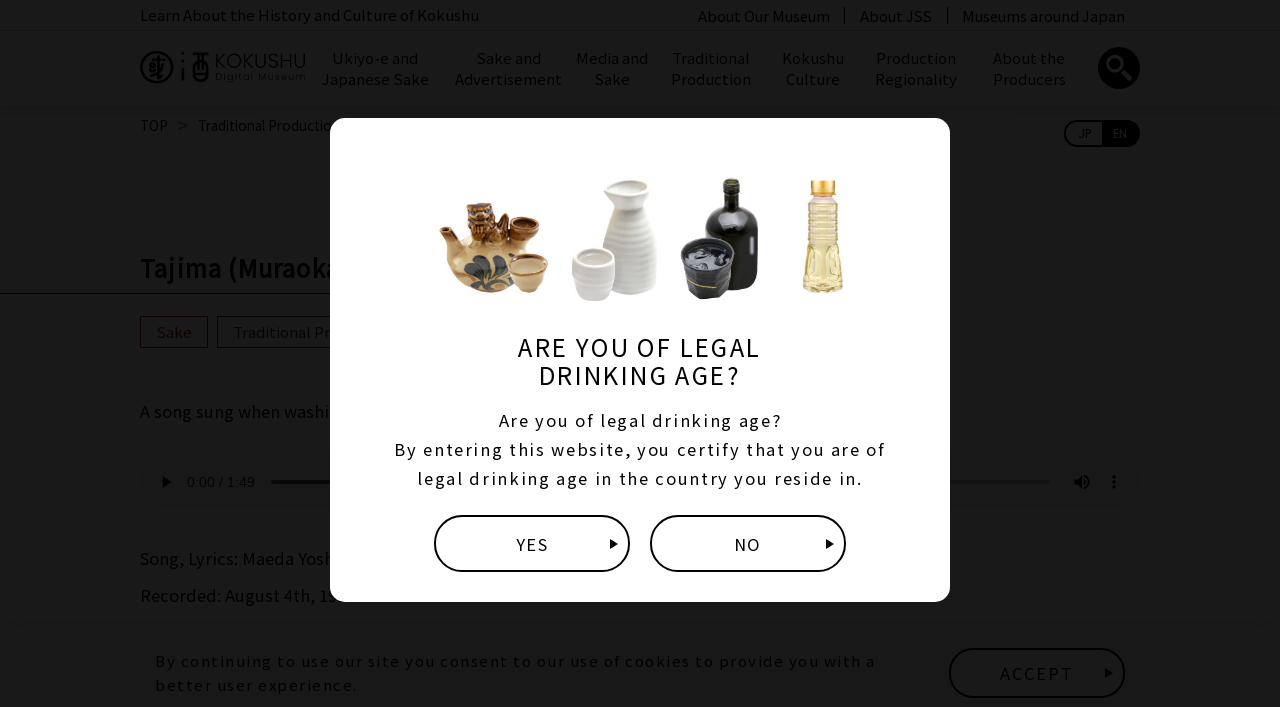

--- FILE ---
content_type: text/html; charset=UTF-8
request_url: https://kokushu-museum.com/en/traditional-production/tsukuri-uta-2/
body_size: 9121
content:
<!DOCTYPE html>
<html lang="en">
<head>
	<meta charset="UTF-8">
	<meta name="viewport" content="width=device-width, initial-scale=1.0">
	<meta name="robots" content="index,follow">

	<!-- Google Tag Manager -->
	<script>(function(w,d,s,l,i){w[l]=w[l]||[];w[l].push({'gtm.start':
	new Date().getTime(),event:'gtm.js'});var f=d.getElementsByTagName(s)[0],
	j=d.createElement(s),dl=l!='dataLayer'?'&l='+l:'';j.async=true;j.src=
	'https://www.googletagmanager.com/gtm.js?id='+i+dl;f.parentNode.insertBefore(j,f);
	})(window,document,'script','dataLayer','GTM-T7W9KHK');</script>
	<!-- End Google Tag Manager -->


	<link rel="stylesheet" href="https://cdnjs.cloudflare.com/ajax/libs/slick-carousel/1.9.0/slick.min.css" integrity="sha256-UK1EiopXIL+KVhfbFa8xrmAWPeBjMVdvYMYkTAEv/HI=" crossorigin="anonymous" />
	<link rel="stylesheet" href="https://cdnjs.cloudflare.com/ajax/libs/slick-carousel/1.9.0/slick-theme.min.css" integrity="sha256-4hqlsNP9KM6+2eA8VUT0kk4RsMRTeS7QGHIM+MZ5sLY=" crossorigin="anonymous" />
	<link rel="stylesheet" type="text/css" href="https://kokushu-museum.com/en/wp-content/themes/kdm_en/style.css">
	<link rel="stylesheet" type="text/css" href="https://kokushu-museum.com/en/wp-content/themes/kdm_en/assets/css/style.css">

	<link rel="apple-touch-icon" sizes="180x180" href="https://kokushu-museum.com/en/wp-content/themes/kdm_en/assets/favicon/apple-touch-icon.png">
	<link rel="icon" type="image/png" sizes="32x32" href="https://kokushu-museum.com/en/wp-content/themes/kdm_en/assets/favicon/favicon-32x32.png">
	<link rel="icon" type="image/png" sizes="16x16" href="https://kokushu-museum.com/en/wp-content/themes/kdm_en/assets/favicon/favicon-16x16.png">
	<link rel="manifest" href="https://kokushu-museum.com/en/wp-content/themes/kdm_en/assets/favicon/site.webmanifest">
	<link rel="mask-icon" href="https://kokushu-museum.com/en/wp-content/themes/kdm_en/assets/favicon/safari-pinned-tab.svg" color="#5bbad5">
	<meta name="msapplication-TileColor" content="#2b5797">
	<meta name="theme-color" content="#ffffff">

	

	
		<!-- All in One SEO 4.1.2.3 -->
		<title>Tajima (Muraoka) Ryuu Okearai-uta | KOKUSHU Digital Museum</title>
		<meta name="description" content="Song, Lyrics: Maeda Yoshihiro Recorded at: Edotsune Ryokan"/>
		<link rel="canonical" href="https://kokushu-museum.com/en/traditional-production/tsukuri-uta-2/" />
		<meta property="og:site_name" content="KOKUSHU Digital Museum | Learn About the History and Culture of Kokushu" />
		<meta property="og:type" content="article" />
		<meta property="og:title" content="Tajima (Muraoka) Ryuu Okearai-uta | KOKUSHU Digital Museum" />
		<meta property="og:description" content="Song, Lyrics: Maeda Yoshihiro Recorded at: Edotsune Ryokan" />
		<meta property="og:url" content="https://kokushu-museum.com/en/traditional-production/tsukuri-uta-2/" />
		<meta property="article:published_time" content="2021-09-14T19:11:21Z" />
		<meta property="article:modified_time" content="2022-01-01T05:59:22Z" />
		<meta name="twitter:card" content="summary" />
		<meta name="twitter:domain" content="kokushu-museum.com" />
		<meta name="twitter:title" content="Tajima (Muraoka) Ryuu Okearai-uta | KOKUSHU Digital Museum" />
		<meta name="twitter:description" content="Song, Lyrics: Maeda Yoshihiro Recorded at: Edotsune Ryokan" />
		<script type="application/ld+json" class="aioseo-schema">
			{"@context":"https:\/\/schema.org","@graph":[{"@type":"WebSite","@id":"https:\/\/kokushu-museum.com\/en\/#website","url":"https:\/\/kokushu-museum.com\/en\/","name":"KOKUSHU Digital Museum","description":"Learn About the History and Culture of Kokushu","publisher":{"@id":"https:\/\/kokushu-museum.com\/en\/#organization"}},{"@type":"Organization","@id":"https:\/\/kokushu-museum.com\/en\/#organization","name":"KOKUSHU Digital Museum","url":"https:\/\/kokushu-museum.com\/en\/"},{"@type":"BreadcrumbList","@id":"https:\/\/kokushu-museum.com\/en\/traditional-production\/tsukuri-uta-2\/#breadcrumblist","itemListElement":[{"@type":"ListItem","@id":"https:\/\/kokushu-museum.com\/en\/#listItem","position":"1","item":{"@type":"WebPage","@id":"https:\/\/kokushu-museum.com\/en\/","name":"Home","description":"The Kokushu Digital Museum is an online museum aimed to introduce the historical and cultural aspects of \u2018Kokushu\u2019, traditional alcoholic drinks that are deeply rooted in Japanese society.","url":"https:\/\/kokushu-museum.com\/en\/"},"nextItem":"https:\/\/kokushu-museum.com\/en\/traditional-production\/#listItem"},{"@type":"ListItem","@id":"https:\/\/kokushu-museum.com\/en\/traditional-production\/#listItem","position":"2","item":{"@type":"WebPage","@id":"https:\/\/kokushu-museum.com\/en\/traditional-production\/","name":"Traditional Production","description":"Song, Lyrics: Maeda Yoshihiro Recorded at: Edotsune Ryokan","url":"https:\/\/kokushu-museum.com\/en\/traditional-production\/"},"nextItem":"https:\/\/kokushu-museum.com\/en\/traditional-production\/tsukuri-uta-2\/#listItem","previousItem":"https:\/\/kokushu-museum.com\/en\/#listItem"},{"@type":"ListItem","@id":"https:\/\/kokushu-museum.com\/en\/traditional-production\/tsukuri-uta-2\/#listItem","position":"3","item":{"@type":"WebPage","@id":"https:\/\/kokushu-museum.com\/en\/traditional-production\/tsukuri-uta-2\/","name":"Tajima (Muraoka) Ryuu Okearai-uta","description":"Song, Lyrics: Maeda Yoshihiro Recorded at: Edotsune Ryokan","url":"https:\/\/kokushu-museum.com\/en\/traditional-production\/tsukuri-uta-2\/"},"previousItem":"https:\/\/kokushu-museum.com\/en\/traditional-production\/#listItem"}]},{"@type":"Person","@id":"https:\/\/kokushu-museum.com\/en\/author\/dmadmin\/#author","url":"https:\/\/kokushu-museum.com\/en\/author\/dmadmin\/","name":"dmadmin","image":{"@type":"ImageObject","@id":"https:\/\/kokushu-museum.com\/en\/traditional-production\/tsukuri-uta-2\/#authorImage","url":"https:\/\/secure.gravatar.com\/avatar\/7939fe1529b04da4f9143388ebb29c88?s=96&d=mm&r=g","width":"96","height":"96","caption":"dmadmin"}},{"@type":"WebPage","@id":"https:\/\/kokushu-museum.com\/en\/traditional-production\/tsukuri-uta-2\/#webpage","url":"https:\/\/kokushu-museum.com\/en\/traditional-production\/tsukuri-uta-2\/","name":"Tajima (Muraoka) Ryuu Okearai-uta | KOKUSHU Digital Museum","description":"Song, Lyrics: Maeda Yoshihiro Recorded at: Edotsune Ryokan","inLanguage":"en-US","isPartOf":{"@id":"https:\/\/kokushu-museum.com\/en\/#website"},"breadcrumb":{"@id":"https:\/\/kokushu-museum.com\/en\/traditional-production\/tsukuri-uta-2\/#breadcrumblist"},"author":"https:\/\/kokushu-museum.com\/en\/traditional-production\/tsukuri-uta-2\/#author","creator":"https:\/\/kokushu-museum.com\/en\/traditional-production\/tsukuri-uta-2\/#author","image":{"@type":"ImageObject","@id":"https:\/\/kokushu-museum.com\/en\/#mainImage","url":"https:\/\/kokushu-museum.com\/en\/wp-content\/uploads\/sites\/2\/2021\/09\/sakedukuri_e_2.jpg","width":"800","height":"640"},"primaryImageOfPage":{"@id":"https:\/\/kokushu-museum.com\/en\/traditional-production\/tsukuri-uta-2\/#mainImage"},"datePublished":"2021-09-14T19:11:21+09:00","dateModified":"2022-01-01T05:59:22+09:00"},{"@type":"BlogPosting","@id":"https:\/\/kokushu-museum.com\/en\/traditional-production\/tsukuri-uta-2\/#blogposting","name":"Tajima (Muraoka) Ryuu Okearai-uta | KOKUSHU Digital Museum","description":"Song, Lyrics: Maeda Yoshihiro Recorded at: Edotsune Ryokan","headline":"Tajima (Muraoka) Ryuu Okearai-uta","author":{"@id":"https:\/\/kokushu-museum.com\/en\/author\/dmadmin\/#author"},"publisher":{"@id":"https:\/\/kokushu-museum.com\/en\/#organization"},"datePublished":"2021-09-14T19:11:21+09:00","dateModified":"2022-01-01T05:59:22+09:00","articleSection":"Traditional Production, Sake Brewing Songs, Sake, Tradition, SakeMaking","mainEntityOfPage":{"@id":"https:\/\/kokushu-museum.com\/en\/traditional-production\/tsukuri-uta-2\/#webpage"},"isPartOf":{"@id":"https:\/\/kokushu-museum.com\/en\/traditional-production\/tsukuri-uta-2\/#webpage"},"image":{"@type":"ImageObject","@id":"https:\/\/kokushu-museum.com\/en\/#articleImage","url":"https:\/\/kokushu-museum.com\/en\/wp-content\/uploads\/sites\/2\/2021\/09\/sakedukuri_e_2.jpg","width":"800","height":"640"}}]}
		</script>
		<!-- All in One SEO -->

<link rel='dns-prefetch' href='//s.w.org' />
<link rel="alternate" type="application/rss+xml" title="KOKUSHU Digital Museum &raquo; Tajima (Muraoka) Ryuu Okearai-uta Comments Feed" href="https://kokushu-museum.com/en/traditional-production/tsukuri-uta-2/feed/" />
		<script type="text/javascript">
			window._wpemojiSettings = {"baseUrl":"https:\/\/s.w.org\/images\/core\/emoji\/13.0.1\/72x72\/","ext":".png","svgUrl":"https:\/\/s.w.org\/images\/core\/emoji\/13.0.1\/svg\/","svgExt":".svg","source":{"concatemoji":"https:\/\/kokushu-museum.com\/en\/wp-includes\/js\/wp-emoji-release.min.js?ver=5.7.14"}};
			!function(e,a,t){var n,r,o,i=a.createElement("canvas"),p=i.getContext&&i.getContext("2d");function s(e,t){var a=String.fromCharCode;p.clearRect(0,0,i.width,i.height),p.fillText(a.apply(this,e),0,0);e=i.toDataURL();return p.clearRect(0,0,i.width,i.height),p.fillText(a.apply(this,t),0,0),e===i.toDataURL()}function c(e){var t=a.createElement("script");t.src=e,t.defer=t.type="text/javascript",a.getElementsByTagName("head")[0].appendChild(t)}for(o=Array("flag","emoji"),t.supports={everything:!0,everythingExceptFlag:!0},r=0;r<o.length;r++)t.supports[o[r]]=function(e){if(!p||!p.fillText)return!1;switch(p.textBaseline="top",p.font="600 32px Arial",e){case"flag":return s([127987,65039,8205,9895,65039],[127987,65039,8203,9895,65039])?!1:!s([55356,56826,55356,56819],[55356,56826,8203,55356,56819])&&!s([55356,57332,56128,56423,56128,56418,56128,56421,56128,56430,56128,56423,56128,56447],[55356,57332,8203,56128,56423,8203,56128,56418,8203,56128,56421,8203,56128,56430,8203,56128,56423,8203,56128,56447]);case"emoji":return!s([55357,56424,8205,55356,57212],[55357,56424,8203,55356,57212])}return!1}(o[r]),t.supports.everything=t.supports.everything&&t.supports[o[r]],"flag"!==o[r]&&(t.supports.everythingExceptFlag=t.supports.everythingExceptFlag&&t.supports[o[r]]);t.supports.everythingExceptFlag=t.supports.everythingExceptFlag&&!t.supports.flag,t.DOMReady=!1,t.readyCallback=function(){t.DOMReady=!0},t.supports.everything||(n=function(){t.readyCallback()},a.addEventListener?(a.addEventListener("DOMContentLoaded",n,!1),e.addEventListener("load",n,!1)):(e.attachEvent("onload",n),a.attachEvent("onreadystatechange",function(){"complete"===a.readyState&&t.readyCallback()})),(n=t.source||{}).concatemoji?c(n.concatemoji):n.wpemoji&&n.twemoji&&(c(n.twemoji),c(n.wpemoji)))}(window,document,window._wpemojiSettings);
		</script>
		<style type="text/css">
img.wp-smiley,
img.emoji {
	display: inline !important;
	border: none !important;
	box-shadow: none !important;
	height: 1em !important;
	width: 1em !important;
	margin: 0 .07em !important;
	vertical-align: -0.1em !important;
	background: none !important;
	padding: 0 !important;
}
</style>
	<link rel='stylesheet' id='wp-block-library-css'  href='https://kokushu-museum.com/en/wp-includes/css/dist/block-library/style.min.css?ver=5.7.14' type='text/css' media='all' />
<script type='text/javascript' src='https://kokushu-museum.com/en/wp-includes/js/jquery/jquery.min.js?ver=3.5.1' id='jquery-core-js'></script>
<script type='text/javascript' src='https://kokushu-museum.com/en/wp-includes/js/jquery/jquery-migrate.min.js?ver=3.3.2' id='jquery-migrate-js'></script>
<script type='text/javascript' id='image_zoom-frontend-js-extra'>
/* <![CDATA[ */
var IZ = {"options":{"lensShape":"square","zoomType":"lens","lensSize":400,"borderSize":1,"borderColour":"#ffffff","cursor":"default","lensFadeIn":500,"lensFadeOut":500,"tint":"true","tintColour":"#ffffff","tintOpacity":0.1000000000000000055511151231257827021181583404541015625,"customText":"","customTextSize":12,"customTextColor":"#cccccc","customTextVAlign":"bottom","customTextAlign":"right","ratio":"2.5"},"with_woocommerce":"0","exchange_thumbnails":"1","enable_mobile":"0","woo_categories":"0","force_attachments":"0","enable_lightbox_zoom":"0","custom_class":"","flexslider":"","owl":"","flickity":"","swiper":"","slick":"","huge_it_gallery":"","search_filter_pro":"0","remove_lightbox_thumbnails":"0","remove_lightbox":"0","woo_slider":"0"};
/* ]]> */
</script>
<script type='text/javascript' src='https://kokushu-museum.com/en/wp-content/plugins/wp-image-zoooom-pro/assets/dist/image_zoom-frontend.min.js?ver=1.52' id='image_zoom-frontend-js'></script>
<link rel="https://api.w.org/" href="https://kokushu-museum.com/en/wp-json/" /><link rel="alternate" type="application/json" href="https://kokushu-museum.com/en/wp-json/wp/v2/posts/1124" /><link rel="EditURI" type="application/rsd+xml" title="RSD" href="https://kokushu-museum.com/en/xmlrpc.php?rsd" />
<link rel="wlwmanifest" type="application/wlwmanifest+xml" href="https://kokushu-museum.com/en/wp-includes/wlwmanifest.xml" /> 
<link rel='shortlink' href='https://kokushu-museum.com/en/?p=1124' />
<link rel="alternate" type="application/json+oembed" href="https://kokushu-museum.com/en/wp-json/oembed/1.0/embed?url=https%3A%2F%2Fkokushu-museum.com%2Fen%2Ftraditional-production%2Ftsukuri-uta-2%2F" />
<link rel="alternate" type="text/xml+oembed" href="https://kokushu-museum.com/en/wp-json/oembed/1.0/embed?url=https%3A%2F%2Fkokushu-museum.com%2Fen%2Ftraditional-production%2Ftsukuri-uta-2%2F&#038;format=xml" />
<style type="text/css">img.zoooom:hover, .zoooom img:hover, .mp_product_image_single:hover, a.zoomGallery img:hover, .portfolio_images img:hover, .single-fluxus_portfolio .project-image img:hover, .attachment-product_page_image:hover, .attachment-shop_single:hover {cursor:-webkit-zoom-in;cursor:-moz-zoom-in;cursor:zoom-in;}</style><script type="text/javascript"></script>		<style type="text/css" id="wp-custom-css">
			.wp-block-video video {
    width: 75%;
}
@media screen and (max-width:768px) {
.wp-block-video video {
    width: 100%;
}
	
}		</style>
				
<meta property="og:image" content="https://kokushu-museum.com/en/wp-content/uploads/sites/2/2021/09/sakedukuri_e_2.jpg" />
		
</head>
<body id="body">
	<!-- Google Tag Manager (noscript) -->
	<noscript><iframe src="https://www.googletagmanager.com/ns.html?id=GTM-T7W9KHK" height="0" width="0" style="display:none;visibility:hidden"></iframe></noscript>
	<!-- End Google Tag Manager (noscript) -->

	<script src="https://code.jquery.com/jquery-3.3.1.min.js" integrity="sha256-FgpCb/KJQlLNfOu91ta32o/NMZxltwRo8QtmkMRdAu8=" crossorigin="anonymous"></script>
	<script src="https://cdnjs.cloudflare.com/ajax/libs/slick-carousel/1.9.0/slick.min.js" integrity="sha256-NXRS8qVcmZ3dOv3LziwznUHPegFhPZ1F/4inU7uC8h0=" crossorigin="anonymous"></script>
	<script type="text/javascript" src="https://kokushu-museum.com/en/wp-content/themes/kdm_en/assets/js/base.js"></script>

	<header id="header">
		<div class="inner common-inner">
			<div class="hd-cap" id="hd-cap">
				<div>
					<p>Learn About the History and Culture of Kokushu<!-- | Kokushu Digital Museum --></p>
				</div>
			</div>
			<div class="logo">
				<a href="https://kokushu-museum.com/en/"><img src="https://kokushu-museum.com/en/wp-content/themes/kdm_en/assets/img/hd_logo1.svg" alt="KOKUSHU Digital Museum"></a>
			</div>
			<div id="spnavibtn">
				<ul>
					<li>
						<a href="" class="btn-hd-search">
							<img src="https://kokushu-museum.com/en/wp-content/themes/kdm_en/assets/img/hd_search_sp.svg" alt="">
						</a>
					</li>
					<li>
						<a href="" class="btn-sp-menu">
							<img src="https://kokushu-museum.com/en/wp-content/themes/kdm_en/assets/img/hd_menu.svg" alt="">
						</a>
					</li>
				</ul>
			</div>
			<div class="navi" id="hd-navi">
								<h3>CATEGORY</h3>
				<ul class="list1">
											<li>
							<a href="https://kokushu-museum.com/en/ukiyoe/" class="">
								Ukiyo-e and Japanese Sake							</a>
						</li>
											<li>
							<a href="https://kokushu-museum.com/en/ad/" class="">
								Sake and Advertisement							</a>
						</li>
											<li>
							<a href="https://kokushu-museum.com/en/media/" class="">
								Media and Sake							</a>
						</li>
											<li>
							<a href="https://kokushu-museum.com/en/traditional-production/" class="">
								Traditional Production							</a>
						</li>
											<li>
							<a href="https://kokushu-museum.com/en/kokushu-culture/" class="">
								Kokushu Culture							</a>
						</li>
											<li>
							<a href="https://kokushu-museum.com/en/production-regionality/" class="">
								Production Regionality							</a>
						</li>
											<li>
							<a href="https://kokushu-museum.com/en/producers/" class="">
								About the Producers							</a>
						</li>
									</ul>
				<h3>CONTENTS</h3>
				<ul class="list3">
					<li>
						<a href="" class="btn-hd-search">
							<img src="https://kokushu-museum.com/en/wp-content/themes/kdm_en/assets/img/hd_search_pc.svg" alt="">
						</a>
					</li>
				</ul>
				<ul class="list2">
					<li><a href="https://kokushu-museum.com/en/about-kokushu-digitalmuseum/">About Our Museum</a></li>
					<li><a href="https://kokushu-museum.com/en/about-us/">About JSS</a></li>
					<li><a href="https://kokushu-museum.com/en/kokushu_museums/">Museums around Japan</a></li>
					<li class="sponly"><a href="https://kokushu-museum.com/en/kokushu_facilities/">Research Institutions</a></li>
				</ul>
			</div>
			<div class="language poppins">
				<div>
					<a href="https://kokushu-museum.com/traditional-production/tsukuri-uta-2/">JP</a>
					<a href="https://kokushu-museum.com/en/traditional-production/tsukuri-uta-2/" class="active">EN</a>
				</div>
			</div>
		</div>
		<div class="tags" id="hd-tags">
										<div class="common-inner">
					<ul>
													<li><a href="https://kokushu-museum.com/en/tag/sake/">#Sake</a></li>
													<li><a href="https://kokushu-museum.com/en/tag/shochu/">#Shochu</a></li>
													<li><a href="https://kokushu-museum.com/en/tag/awamori/">#Awamori</a></li>
													<li><a href="https://kokushu-museum.com/en/tag/mirin/">#mirin</a></li>
													<li><a href="https://kokushu-museum.com/en/tag/animal/">#animal</a></li>
													<li><a href="https://kokushu-museum.com/en/tag/distribution/">#distribution</a></li>
													<li><a href="https://kokushu-museum.com/en/tag/360vr/">#360VR</a></li>
													<li><a href="https://kokushu-museum.com/en/tag/gi/">#GI</a></li>
													<li><a href="https://kokushu-museum.com/en/tag/prvideo/">#PRvideo</a></li>
													<li><a href="https://kokushu-museum.com/en/tag/animation/">#Animation</a></li>
													<li><a href="https://kokushu-museum.com/en/tag/omotenashi/">#Omotenashi</a></li>
													<li><a href="https://kokushu-museum.com/en/tag/virtualtour/">#VirtualTour</a></li>
													<li><a href="https://kokushu-museum.com/en/tag/manners/">#Manners</a></li>
													<li><a href="https://kokushu-museum.com/en/tag/tradition/">#Tradition</a></li>
													<li><a href="https://kokushu-museum.com/en/tag/events/">#Events</a></li>
													<li><a href="https://kokushu-museum.com/en/tag/ingredients/">#Ingredients</a></li>
													<li><a href="https://kokushu-museum.com/en/tag/basicknowledge/">#BasicKnowledge</a></li>
													<li><a href="https://kokushu-museum.com/en/tag/techniques/">#Techniques</a></li>
													<li><a href="https://kokushu-museum.com/en/tag/culture/">#Culture</a></li>
													<li><a href="https://kokushu-museum.com/en/tag/movie/">#Movie</a></li>
													<li><a href="https://kokushu-museum.com/en/tag/howto/">#HowTo</a></li>
													<li><a href="https://kokushu-museum.com/en/tag/howtodrink/">#HowToDrink</a></li>
													<li><a href="https://kokushu-museum.com/en/tag/history/">#History</a></li>
													<li><a href="https://kokushu-museum.com/en/tag/rituals/">#Rituals</a></li>
													<li><a href="https://kokushu-museum.com/en/tag/origin/">#Origin</a></li>
													<li><a href="https://kokushu-museum.com/en/tag/environment/">#Environment</a></li>
													<li><a href="https://kokushu-museum.com/en/tag/town/">#Town</a></li>
													<li><a href="https://kokushu-museum.com/en/tag/climate/">#Climate</a></li>
													<li><a href="https://kokushu-museum.com/en/tag/sakeset/">#SakeSet</a></li>
													<li><a href="https://kokushu-museum.com/en/tag/sakagura/">#Sakagura</a></li>
													<li><a href="https://kokushu-museum.com/en/tag/sakemaking/">#SakeMaking</a></li>
													<li><a href="https://kokushu-museum.com/en/tag/landscape/">#Landscape</a></li>
													<li><a href="https://kokushu-museum.com/en/tag/food/">#Food</a></li>
											</ul>
				</div>
					</div>
	</header>
<section class="breadcrumbs gray">
	<div class="inner common-inner">
		<ul>
			<li><a href="https://kokushu-museum.com/en" class="tohome">TOP</a></li>
			<li><a href="https://kokushu-museum.com/en/traditional-production/">Traditional Production</a></li>
			<li>Tajima (Muraoka) Ryuu Okearai-uta</li>
		</ul>
	</div>
</section>
<section class="single-g1">
	<div class="category-name">
		<div class="common-inner">
			<h1>Tajima (Muraoka) Ryuu Okearai-uta</h1>
		</div>
	</div>
	<div class="common-inner">
		<div class="single-categories">
										<ul>
											<li>
							<div class="sake">
								Sake							</div>
						</li>
									</ul>
						<ul class="post-categories">
	<li><a href="https://kokushu-museum.com/en/traditional-production/" rel="category tag">Traditional Production</a></li>
	<li><a href="https://kokushu-museum.com/en/traditional-production/sakedukuri-uta/" rel="category tag">Sake Brewing Songs</a></li></ul>		</div>
		<div class="single-body">
			
<p>A song sung when washing wooden tubs.</p>



<figure class="wp-block-audio"><audio controls src="https://kokushu-museum.com/en/wp-content/uploads/sites/2/2021/09/2-但馬流-桶洗い唄.mp4"></audio></figure>



<p>Song, Lyrics: Maeda Yoshihiro<br>Recorded: August 4th, 1996<br>Recorded at: Edotsune Ryokan</p>



<p>Source: Sakata Yoshie ‘The Standard Text of Japanese Sake Brewing Songs’</p>



<figure class="wp-block-image size-large is-resized"><img loading="lazy" src="https://kokushu-museum.com/en/wp-content/uploads/sites/2/2022/01/illust_new_秋洗い-1-1024x717.jpg" alt="" class="wp-image-3539" width="768" height="538" srcset="https://kokushu-museum.com/en/wp-content/uploads/sites/2/2022/01/illust_new_秋洗い-1-1024x717.jpg 1024w, https://kokushu-museum.com/en/wp-content/uploads/sites/2/2022/01/illust_new_秋洗い-1-300x210.jpg 300w, https://kokushu-museum.com/en/wp-content/uploads/sites/2/2022/01/illust_new_秋洗い-1-768x538.jpg 768w, https://kokushu-museum.com/en/wp-content/uploads/sites/2/2022/01/illust_new_秋洗い-1-1536x1075.jpg 1536w, https://kokushu-museum.com/en/wp-content/uploads/sites/2/2022/01/illust_new_秋洗い-1.jpg 2000w" sizes="(max-width: 768px) 100vw, 768px" /></figure>



<p>All text content on the image has been added by the Kokushu Digital Museum.<br>Source: &#8220;Nada Sake Brewery, Industrial Restoration&#8221; from Obayashi-Gumi’s &#8220;Quarterly Obayashi No.37, Nada Gogo&#8221;<br>© ︎TEM Research Institute Co., Ltd.</p>
		</div>
					<ul class="single-tags">
									<li><a href="https://kokushu-museum.com/en/tag/sake/">#Sake</a></li>
									<li><a href="https://kokushu-museum.com/en/tag/tradition/">#Tradition</a></li>
									<li><a href="https://kokushu-museum.com/en/tag/sakemaking/">#SakeMaking</a></li>
							</ul>
				<div class="single-sns">
			<ul>
				<li><a href="https://www.facebook.com/sharer.php?u=https%3A%2F%2Fkokushu-museum.com%2Fen%2Ftraditional-production%2Ftsukuri-uta-2%2F"><img src="https://kokushu-museum.com/en/wp-content/themes/kdm_en/assets/img/sns-fb.svg" alt="facebook"></a></li>
				<li><a href="https://twitter.com/share?url=https%3A%2F%2Fkokushu-museum.com%2Fen%2Ftraditional-production%2Ftsukuri-uta-2%2F&text=Tajima+%28Muraoka%29+Ryuu+Okearai-uta"><img src="https://kokushu-museum.com/en/wp-content/themes/kdm_en/assets/img/sns-tw.svg" alt="twitter"></a></li>
				<!-- <li><a href=""><img src="https://kokushu-museum.com/en/wp-content/themes/kdm_en/assets/img/sns-in.svg" alt="instagram"></a></li> -->
				<li><a href="https://www.pinterest.com/pin/create/button/?url=https%3A%2F%2Fkokushu-museum.com%2Fen%2Fwp-content%2Fuploads%2Fsites%2F2%2F2021%2F09%2Fsakedukuri_e_2.jpg"><img src="https://kokushu-museum.com/en/wp-content/themes/kdm_en/assets/img/sns-pn.svg" alt="pinterest"></a></li>
			</ul>
		</div>
		<div class="single-pn">
											<div>
					<a href="https://kokushu-museum.com/en/traditional-production/tsukuri-uta-1/">
						<div class="img">
							<div style="background:url(https://kokushu-museum.com/en/wp-content/uploads/sites/2/2021/09/sakedukuri_e_1.jpg) center center no-repeat;background-size:cover;"></div>
						</div>
						<div class="text">
							<h4>Previous Article</h4>
							<p>
								Kumage Ryuu Yuzukai(Okearai)-uta							</p>
						</div>
					</a>
				</div>
														<div>
					<a href="https://kokushu-museum.com/en/traditional-production/tsukuri-uta-3/">
						<div class="img">
							<div style="background:url(https://kokushu-museum.com/en/wp-content/uploads/sites/2/2021/09/sakedukuri_e_3.jpg) center center no-repeat;background-size:cover;"></div>
						</div>
						<div class="text">
							<h4>Next Article</h4>
							<p>
								Shinano (Otari) Ryuu Araibano-uta							</p>
						</div>
					</a>
				</div>
					</div>
	</div>
</section>
<section class="home-g2">
	<div class="category-name">
		<div class="common-inner">
			<h2>Traditional Production Articles</h2>
		</div>
	</div>
	<div class="common-inner">
		<ul class="home-slick2" id="single-slick1">
																				<li>
						<a href="https://kokushu-museum.com/en/traditional-production/straw-rope-making/">
							<div class="img-wrap">
								<div class="img" style="background:url(https://kokushu-museum.com/en/wp-content/uploads/sites/2/2021/12/nawasamne-800x640.jpg) center center no-repeat;background-size:cover;"></div>
							</div>
							<div class="title">Straw Rope Making</div>
						</a>
					</li>
														<li>
						<a href="https://kokushu-museum.com/en/traditional-production/koshiki-making-5/">
							<div class="img-wrap">
								<div class="img" style="background:url(https://kokushu-museum.com/en/wp-content/uploads/sites/2/2021/12/kioke891011-800x640.jpg) center center no-repeat;background-size:cover;"></div>
							</div>
							<div class="title">Koshiki Making 5</div>
						</a>
					</li>
														<li>
						<a href="https://kokushu-museum.com/en/traditional-production/koshiki-making-3/">
							<div class="img-wrap">
								<div class="img" style="background:url(https://kokushu-museum.com/en/wp-content/uploads/sites/2/2021/12/kioke5-800x640.jpg) center center no-repeat;background-size:cover;"></div>
							</div>
							<div class="title">Koshiki Making 3</div>
						</a>
					</li>
														<li>
						<a href="https://kokushu-museum.com/en/traditional-production/kanzukuri-excerpt/">
							<div class="img-wrap">
								<div class="img" style="background:url(https://kokushu-museum.com/en/wp-content/uploads/sites/2/2021/12/kzcutsamne2-800x640.jpg) center center no-repeat;background-size:cover;"></div>
							</div>
							<div class="title">Kikumasamune &#8216;Kanzukuri&#8217; Excerpt &#8211; Sake Brewing Song</div>
						</a>
					</li>
														<li>
						<a href="https://kokushu-museum.com/en/traditional-production/koshiki-making-4/">
							<div class="img-wrap">
								<div class="img" style="background:url(https://kokushu-museum.com/en/wp-content/uploads/sites/2/2021/12/kioke6samne-800x640.jpg) center center no-repeat;background-size:cover;"></div>
							</div>
							<div class="title">Koshiki Making 4</div>
						</a>
					</li>
														<li>
						<a href="https://kokushu-museum.com/en/traditional-production/koshiki-making-2/">
							<div class="img-wrap">
								<div class="img" style="background:url(https://kokushu-museum.com/en/wp-content/uploads/sites/2/2021/12/kioke34-800x640.jpg) center center no-repeat;background-size:cover;"></div>
							</div>
							<div class="title">Koshiki Making 2</div>
						</a>
					</li>
														<li>
						<a href="https://kokushu-museum.com/en/traditional-production/koji-jss/">
							<div class="img-wrap">
								<div class="img" style="background:url(https://kokushu-museum.com/en/wp-content/uploads/sites/2/2021/12/kojifull-800x640.jpg) center center no-repeat;background-size:cover;"></div>
							</div>
							<div class="title">Koji</div>
						</a>
					</li>
														<li>
						<a href="https://kokushu-museum.com/en/traditional-production/koshiki-making-1/">
							<div class="img-wrap">
								<div class="img" style="background:url(https://kokushu-museum.com/en/wp-content/uploads/sites/2/2021/12/kitoke12-800x640.jpg) center center no-repeat;background-size:cover;"></div>
							</div>
							<div class="title">Koshiki Making 1</div>
						</a>
					</li>
														<li>
						<a href="https://kokushu-museum.com/en/traditional-production/kenbishi-kanzukuri-full-ver/">
							<div class="img-wrap">
								<div class="img" style="background:url(https://kokushu-museum.com/en/wp-content/uploads/sites/2/2021/12/kenbishikanz_fullsamne-800x640.jpg) center center no-repeat;background-size:cover;"></div>
							</div>
							<div class="title">Kanzukuri at Kenbishi</div>
						</a>
					</li>
														<li>
						<a href="https://kokushu-museum.com/en/traditional-production/registration-and-designation-of-japanese-heritage-intangible-cultural-properties-and-folk-cultural-properties-related-to-kokushu/">
							<div class="img-wrap">
								<div class="img" style="background:url(https://kokushu-museum.com/en/wp-content/uploads/sites/2/2021/12/theme-Registration-eye_en_new-800x640.jpg) center center no-repeat;background-size:cover;"></div>
							</div>
							<div class="title">Registration and Designation of Japanese Heritage, Intangible Cultural Properties, and Folk Cultural Properties Related to Kokushu</div>
						</a>
					</li>
									</ul>
		<div class="btns">
			<a href="https://kokushu-museum.com/en/traditional-production/" class="btn-1 btn-arrow poppins">SEE ALL</a>
		</div>
	</div>
	<script>
		$(function(){
			$('#single-slick1').slick({
				arrows: true,
				infinite: true,
				slidesToShow: 3,
				responsive: [
					{
						breakpoint: 768,
						settings: {
							arrows: false,
							centerMode: true,
							slidesToShow: 2,
						}
					}
				]
			});
		});
	</script>
</section>
<section class="home-g2 inc-popular taupe">
	<div class="category-name">
		<div class="common-inner">
			<h2>Popular Articles</h2>
		</div>
	</div>
	<div class="common-inner">
		<ul id="slick-popular">
																				<li>
						<a href="https://kokushu-museum.com/en/ukiyoe/ukiyoe-theme1/">
							<div class="img-wrap">
								<div class="img" style="background:url(https://kokushu-museum.com/en/wp-content/uploads/sites/2/2021/09/theme-ukiyoe-2-eye_en.jpg) center center no-repeat;background-size:cover;"></div>
							</div>
							<div class="title">About the Connection between People and Sake in the Edo Period</div>
						</a>
					</li>
														<li>
						<a href="https://kokushu-museum.com/en/ad/ad-theme2/">
							<div class="img-wrap">
								<div class="img" style="background:url(https://kokushu-museum.com/en/wp-content/uploads/sites/2/2021/09/theme-issue-eye_en_new.jpg) center center no-repeat;background-size:cover;"></div>
							</div>
							<div class="title">About Alcohol Advertising and Alcohol Related Social Issues</div>
						</a>
					</li>
														<li>
						<a href="https://kokushu-museum.com/en/media/media-11/">
							<div class="img-wrap">
								<div class="img" style="background:url(https://placehold.jp/400x400.png?text=noimage) center center no-repeat;background-size:cover;"></div>
							</div>
							<div class="title">Otoko wa Tsurai yo (It&#8217;s Tough Being a Man)</div>
						</a>
					</li>
														<li>
						<a href="https://kokushu-museum.com/en/traditional-production/straw-rope-making/">
							<div class="img-wrap">
								<div class="img" style="background:url(https://kokushu-museum.com/en/wp-content/uploads/sites/2/2021/12/nawasamne-800x640.jpg) center center no-repeat;background-size:cover;"></div>
							</div>
							<div class="title">Straw Rope Making</div>
						</a>
					</li>
														<li>
						<a href="https://kokushu-museum.com/en/ukiyoe/ukiyoe-theme-main/">
							<div class="img-wrap">
								<div class="img" style="background:url(https://kokushu-museum.com/en/wp-content/uploads/sites/2/2021/09/theme-ukiyoe-1-eye_en.jpg) center center no-repeat;background-size:cover;"></div>
							</div>
							<div class="title">About the ‘Ukiyo-e and Japanese Sake’ Exhibition</div>
						</a>
					</li>
														<li>
						<a href="https://kokushu-museum.com/en/media/media-33/">
							<div class="img-wrap">
								<div class="img" style="background:url(https://kokushu-museum.com/en/wp-content/uploads/sites/2/2021/09/media-33-eye.jpg) center center no-repeat;background-size:cover;"></div>
							</div>
							<div class="title">Natsuko no Sake (Natsuko&#8217;s Sake)</div>
						</a>
					</li>
														<li>
						<a href="https://kokushu-museum.com/en/traditional-production/registration-and-designation-of-japanese-heritage-intangible-cultural-properties-and-folk-cultural-properties-related-to-kokushu/">
							<div class="img-wrap">
								<div class="img" style="background:url(https://kokushu-museum.com/en/wp-content/uploads/sites/2/2021/12/theme-Registration-eye_en_new-800x640.jpg) center center no-repeat;background-size:cover;"></div>
							</div>
							<div class="title">Registration and Designation of Japanese Heritage, Intangible Cultural Properties, and Folk Cultural Properties Related to Kokushu</div>
						</a>
					</li>
														<li>
						<a href="https://kokushu-museum.com/en/ukiyoe/ukiyoe-4/">
							<div class="img-wrap">
								<div class="img" style="background:url(https://kokushu-museum.com/en/wp-content/uploads/sites/2/2021/09/ukiyoe-4-eye.jpg) center center no-repeat;background-size:cover;"></div>
							</div>
							<div class="title">Beloved Sake at Sumida River</div>
						</a>
					</li>
														<li>
						<a href="https://kokushu-museum.com/en/production-regionality/r-gi-hagi/">
							<div class="img-wrap">
								<div class="img" style="background:url(https://kokushu-museum.com/en/wp-content/uploads/sites/2/2021/07/GI-hagi-800x640.png) center center no-repeat;background-size:cover;"></div>
							</div>
							<div class="title">GI Hagi</div>
						</a>
					</li>
														<li>
						<a href="https://kokushu-museum.com/en/ukiyoe/ukiyoe-6/">
							<div class="img-wrap">
								<div class="img" style="background:url(https://kokushu-museum.com/en/wp-content/uploads/sites/2/2021/09/ukiyoe-6-eye.jpg) center center no-repeat;background-size:cover;"></div>
							</div>
							<div class="title">A Depiction of a Backstage Drinking Party After a Hit Theater Show by Ichimura-za</div>
						</a>
					</li>
														<li>
						<a href="https://kokushu-museum.com/en/ad/ad-theme1/">
							<div class="img-wrap">
								<div class="img" style="background:url(https://kokushu-museum.com/en/wp-content/uploads/sites/2/2021/09/theme-ukiyoe-ad_en.jpg) center center no-repeat;background-size:cover;"></div>
							</div>
							<div class="title">About the ‘Sake and Advertisement’ Exhibition</div>
						</a>
					</li>
														<li>
						<a href="https://kokushu-museum.com/en/media/media-32/">
							<div class="img-wrap">
								<div class="img" style="background:url(https://kokushu-museum.com/en/wp-content/uploads/sites/2/2021/09/吉田類の酒場放浪記-2-800x640.png) center center no-repeat;background-size:cover;"></div>
							</div>
							<div class="title">Yoshida Rui no Sakaba Horoki (Yoshida Rui&#8217;s Sake Bar Journey)</div>
						</a>
					</li>
												</ul>
		<!---
		<div class="btns">
			<a href="https://kokushu-museum.com/en/" class="btn-1 btn-arrow poppins">SEE ALL</a>
		</div>
		-->
	</div>
</section>
<script>
	$(function(){
		$('#slick-popular').slick({
			arrows: true,
			infinite: true,
			slidesToShow: 3,
			responsive: [
				{
					breakpoint: 768,
					settings: {
						arrows: false,
						centerMode: true,
						slidesToShow: 2,
					}
				}
			]
		});
	});
</script>			<section class="pickup-g1">
		<div class="category-name">
		<div class="common-inner">
			<h2>PICK UP</h2>
		</div>
	</div>
		<ul class="topics-slick1" id="topics-slick1">
															<li>
					<a href="https://kokushu-museum.com/en/ad/ad-theme1/">
						<div class="img" style="background:url(https://kokushu-museum.com/en/wp-content/uploads/sites/2/2021/09/theme-ukiyoe-ad_en.jpg) center center no-repeat;background-size:cover;"></div>
						<div class="title">About the ‘Sake and Advertisement’ Exhibition</div>
					</a>
				</li>
											<li>
					<a href="https://kokushu-museum.com/en/producers/pro-theme/">
						<div class="img" style="background:url(https://kokushu-museum.com/en/wp-content/uploads/sites/2/2021/09/theme-ukiyoe-pro_en.jpg) center center no-repeat;background-size:cover;"></div>
						<div class="title">About the Producers Supporting the Sake Brewing Industry</div>
					</a>
				</li>
											<li>
					<a href="https://kokushu-museum.com/en/ukiyoe/ukiyoe-theme-main/">
						<div class="img" style="background:url(https://kokushu-museum.com/en/wp-content/uploads/sites/2/2021/09/theme-ukiyoe-1-eye_en.jpg) center center no-repeat;background-size:cover;"></div>
						<div class="title">About the ‘Ukiyo-e and Japanese Sake’ Exhibition</div>
					</a>
				</li>
											<li>
					<a href="https://kokushu-museum.com/en/media/media-theme/">
						<div class="img" style="background:url(https://kokushu-museum.com/en/wp-content/uploads/sites/2/2021/09/theme-ukiyoe-media_en_1005-800x640.jpg) center center no-repeat;background-size:cover;"></div>
						<div class="title">About the ‘Media and Sake’ Exhibition</div>
					</a>
				</li>
								</ul>
	<script>
		$(function(){
			$('#topics-slick1').slick({
				dots: true,
				infinite: true,
				speed: 300,
				slidesToShow: 1,
				centerMode: true,
				variableWidth: true,
			});
		});
	</script>
</section>		<footer>
		<div class="footer-navi">
			<div class="inner common-inner">
				<div class="left">
					<h3>CATEGORY</h3>
					<ul>
																			<li>
								<a href="https://kokushu-museum.com/en/ukiyoe/">Ukiyo-e and Japanese Sake</a>
							</li>
													<li>
								<a href="https://kokushu-museum.com/en/ad/">Sake and Advertisement</a>
							</li>
													<li>
								<a href="https://kokushu-museum.com/en/media/">Media and Sake</a>
							</li>
													<li>
								<a href="https://kokushu-museum.com/en/traditional-production/">Traditional Production</a>
							</li>
													<li>
								<a href="https://kokushu-museum.com/en/kokushu-culture/">Kokushu Culture</a>
							</li>
													<li>
								<a href="https://kokushu-museum.com/en/production-regionality/">Production Regionality</a>
							</li>
													<li>
								<a href="https://kokushu-museum.com/en/producers/">About the Producers</a>
							</li>
											</ul>
				</div>
				<div class="right">
					<h3>CONTENTS</h3>
					<ul>
						<li><a href="https://kokushu-museum.com/en/about-kokushu-digitalmuseum/">About Our Museum</a></li>
						<li><a href="https://kokushu-museum.com/en/about-us/">About JSS</a></li>
						<li><a href="https://kokushu-museum.com/en/kokushu_museums/">Museums around Japan</a></li>
						<li><a href="https://kokushu-museum.com/en/kokushu_facilities/">Research Institutions</a></li>
						<li><a href="https://kokushu-museum.com/en/Guidelines/">Guidelines and Disclaimers</a></li>
					</ul>
				</div>
			</div>
		</div>
		<div class="footer-link">
			<div class="common-inner">
				<ul>
					<li><a href="https://www.japansake.or.jp/sake/en/" target="_blank"><img src="https://kokushu-museum.com/en/wp-content/themes/kdm_en/assets/img/ft_to_sake_en.png" alt="JSS"></a></li>
					<li><a href="https://www.honkakushochu-awamori.jp/english/" target="_blank"><img src="https://kokushu-museum.com/en/wp-content/themes/kdm_en/assets/img/ft_to_shochu_en.png" alt="JSS"></a></li>
					<li><a href="https://www.sakeonair.com/" target="_blank"><img src="https://kokushu-museum.com/en/wp-content/themes/kdm_en/assets/img/ft_to_onair.png" alt="JSS"></a></li>
				</ul>
			</div>
		</div>
		<div class="footer-jss">
			<div>
				<div class="img"><img src="https://kokushu-museum.com/en/wp-content/themes/kdm_en/assets/img/logo_jss.png" alt="JSS"></div>
				<div class="text">
					<h3>Japan Sake and Shochu Makers Association</h3>
					<p>
						1-6-15, Nishishimbashi, Minato-ku, Tokyo, Japan 105-0003<br>
						Tel +81 3 3501 0101<br>
						URL <a href="https://www.japansake.or.jp" target="_blank">https://www.japansake.or.jp</a>
					</p>
				</div>
			</div>
		</div>
		<div class="copyright">
			Reproduction and distribution of information, images, and text included in this website is prohibited.<br>
			Copyright &copy; 2026 Japan Sake and Shochu Makers Association.
		</div>
	</footer>
	<!-- modal -->
	<div id="mymodal">
		<a class="mymodalclose mymodalbg"></a>
		<div class="mymodalcwrap">
			<div class="mymodalcontent" id="mymodalcontent">
			</div>
			<a class="mymodalclosebtn mymodalclose"></a>
		</div>
	</div>
	<!-- progress -->
	<div class="progress"></div>
	<!-- age check -->
	<div class="age-check" id="age-check">
		<div>
			<div>
				<img src="https://kokushu-museum.com/en/wp-content/themes/kdm_en/assets/img/agecheck_01.jpg" alt="sake">
				<h2>ARE YOU OF LEGAL<br>DRINKING AGE?</h2>
				<p>
					Are you of legal drinking age?<br>
					By entering this website, you certify that you are of<br>
					legal drinking age in the country you reside in.
				</p>
				<div class="btns">
					<a href="" id="age-check-yes" class="btn-1 btn-arrow">YES</a>
					<a href="https://google.com/" class="btn-1 btn-arrow">NO</a>
				</div>
			</div>
		</div>
	</div>
	<!-- cookie confirm -->
	<div class="cookie-confirm" id="cookie-confirm">
		<div class="inner common-inner">
			<div class="text">
				<p>
					By continuing to use our site you consent to our use of cookies to provide you with a better user experience.
				</p>
			</div>
			<div class="btns">
				<a href="" class="btn-1 btn-arrow" id="cookie-confirm-accept">ACCEPT</a>
			</div>
		</div>
	</div>
	<script type='text/javascript' src='https://kokushu-museum.com/en/wp-includes/js/wp-embed.min.js?ver=5.7.14' id='wp-embed-js'></script>
</body>
</html>

--- FILE ---
content_type: text/css
request_url: https://kokushu-museum.com/en/wp-content/themes/kdm_en/assets/css/style.css
body_size: 5193
content:
body{padding-top:calc(30px + 5em)}@media screen and (max-width: 768px){body{padding-top:60px}}.poppins{font-family:Poppins;font-weight:400}.common-inner{max-width:1030px;margin:0 auto;padding:0 1em}.btn-1{display:inline-block;background-color:#fff;color:#000;position:relative;text-align:center;border:2px solid #000;padding:1em 3em;border-radius:3em;text-decoration:none;letter-spacing:.1em;transition:.3s}.btn-1:hover{background-color:#000;color:#fff}.btn-arrow:after{content:"";display:block;position:absolute;right:.6em;top:calc(50% - .3em);border-style:solid;border-width:.3em 0 .3em .5em;border-color:transparent transparent transparent #000;transition:.3s}.btn-arrow:hover:after{border-color:transparent transparent transparent #fff}.pickup-g1{overflow:hidden}.breadcrumbs ul{display:flex;align-items:center;font-size:.9em;height:3em}.breadcrumbs ul>li{padding-right:.8em;color:#717171}.breadcrumbs ul>li:before{content:">";display:inline-block;margin-right:.8em;transform-origin:center .9em;transform:scale(1.5)}.breadcrumbs ul>li a{text-decoration:none;color:#000}.breadcrumbs ul>li:first-child:before{display:none}@media screen and (max-width: 768px){.breadcrumbs{display:none}.breadcrumbs ul{white-space:nowrap}}header{position:fixed;left:0;top:2em;width:100%;z-index:100}header:before{content:"";display:block;position:absolute;left:0;top:-30px;width:100%;height:calc(100% + 30px);background-color:#fff;box-shadow:0 0.5em 0.5em rgba(0,0,0,0.1)}header:after{content:"";display:block;position:absolute;left:0;top:0;width:100%;border-top:1px solid #ccc}header .inner{display:flex;align-items:center;justify-content:center;height:5em;position:relative}header .inner .hd-cap{position:absolute;left:0;bottom:100%;width:100%;background-color:#fff;line-height:1.2;height:30px;display:flex;align-items:center;padding-left:1em}header .inner .hd-cap p{font-size:1em}@media screen and (max-width: 768px){header .inner .hd-cap{display:none}}header .inner .logo{width:11em}header .inner .logo img{width:100%}header .inner #spnavibtn{display:none}header .inner .navi{flex:1;position:relative;height:100%;display:flex;justify-content:flex-end;align-items:center}header .inner .navi h3{display:none}header .inner .navi .list1{width:100%;height:100%;display:flex;justify-content:flex-end;align-items:center}header .inner .navi .list1>li{padding:0 .2em;text-align:center}header .inner .navi .list1>li a{text-decoration:none;font-size:1em;display:block;line-height:1.4}header .inner .navi .list2{position:absolute;right:0;bottom:100%;height:30px;display:flex;align-items:center;line-height:1.2;font-size:.98em}header .inner .navi .list2>li{display:block;padding:0 1em;border-left:1px solid #000}header .inner .navi .list2>li:first-child{border:none}header .inner .navi .list2>li a{display:block;font-size:1em;text-decoration:none}header .inner .navi .list2>li.sponly{display:none}header .inner .navi .list3{padding-left:1em}header .inner .navi .list3>li a{display:block;width:2.8em;height:2.8em;border-radius:50%;text-decoration:none}header .inner .navi .list3>li a img{width:100%;height:100%}header .inner .language{overflow:hidden;position:absolute;right:1em;top:calc(100% + 1em);padding:2px;border-radius:3em;background-color:#000}header .inner .language>div{display:flex;overflow:hidden;border-radius:3em}header .inner .language a{display:block;width:50%;text-decoration:none;padding:.2em 0 .1em;text-align:center;width:3em;font-size:.8em;background-color:#fff}header .inner .language a.active{color:#fff;background-color:#000}header .tags{position:absolute;left:0;top:100%;width:100%;background-color:#ffffff;transition:.3s;overflow:hidden;max-height:0;z-index:-3}header .tags.is-view{padding:2em 0;max-height:50em;box-shadow:0 0 1em rgba(0,0,0,0.2)}@media screen and (max-width: 768px){header{position:fixed;top:0}header .inner{height:60px;justify-content:space-between}header .inner .logo{width:160px}header .inner #spnavibtn{display:block}header .inner #spnavibtn ul{display:flex}header .inner #spnavibtn ul>li{padding-left:10px}header .inner #spnavibtn ul>li a{display:block;width:44px;height:44px;border-radius:50%;text-decoration:none}header .inner #spnavibtn ul>li a img{width:100%;height:100%}header .inner .navi{display:block;position:absolute;right:.6em;height:auto;max-height:0;width:72vw;top:calc(100% + .6em);transition:.3s;z-index:2;padding:0 2em;overflow:hidden}header .inner .navi:before,header .inner .navi:after{content:"";display:block;position:absolute;right:0;top:0;width:0%;height:100%;border-radius:4em 4em 4em 20em;transition:.5s ease .2s;background-color:#fff}header .inner .navi:before{transition:.5s ease;background-color:#f4f4f4}header .inner .navi h3{display:block;color:#717171;letter-spacing:.15em;font-size:1.2em;margin:0 auto;padding:.2em;opacity:0;transform:translate(2em, 0);position:relative;z-index:1}header .inner .navi .list1,header .inner .navi .list2{display:block;position:relative;right:auto;bottom:auto;height:auto;margin:0 auto;opacity:0;transform:translate(2em, 0);z-index:1}header .inner .navi .list1>li,header .inner .navi .list2>li{border:none;width:100%;border-bottom:1px solid #717171;padding:0 .2em;text-align:left}header .inner .navi .list1>li:first-child,header .inner .navi .list2>li:first-child{border-top:1px solid #717171;border-bottom:1px solid #717171}header .inner .navi .list1>li a,header .inner .navi .list2>li a{display:block;font-size:1em;line-height:1.8;padding:.8em 0;color:#717171;position:relative}header .inner .navi .list1>li a:after,header .inner .navi .list2>li a:after{content:"";display:block;position:absolute;right:.6em;top:calc(50% - .3em);border-style:solid;border-width:.3em 0 .3em .5em;border-color:transparent transparent transparent #717171}header .inner .navi .list1>li.sponly,header .inner .navi .list2>li.sponly{display:block}header .inner .navi .list1+h3,header .inner .navi .list2+h3{margin-top:1em}header .inner .navi .list1.sponly,header .inner .navi .list2.sponly{display:block}header .inner .navi .list3{display:none}header .inner .navi.is-view{padding:2em;max-height:78em;overflow:visible}header .inner .navi.is-view:before,header .inner .navi.is-view:after{border-radius:1em;width:100%}header .inner .navi.is-view:before{box-shadow:0 0 0.8em rgba(0,0,0,0.2)}header .inner .navi.is-view h3{transition:.5s ease .5s;opacity:1;transform:translate(0, 0)}header .inner .navi.is-view .list1,header .inner .navi.is-view .list2{transition:.5s ease .8s;opacity:1;transform:translate(0, 0)}header .inner .language{font-size:1.4em}}footer{overflow:hidden}footer .footer-navi{padding:3em 0}footer .footer-navi .inner{display:flex}footer .footer-navi .inner .left{width:66.66666666%}footer .footer-navi .inner .right{width:33.33333333%}footer .footer-navi .inner .right ul>li{width:100%}footer .footer-navi .inner h3{letter-spacing:.15em;color:#717071;font-size:1.4em;margin:0 auto .6em}footer .footer-navi .inner ul{display:flex;flex-wrap:wrap;line-height:2.2}footer .footer-navi .inner ul>li{width:50%}footer .footer-navi .inner ul>li a{color:#717071;text-decoration:none;letter-spacing:.1em}footer .footer-link{background:url(../img/bg_taupe.png);padding:3em 0}footer .footer-link ul{display:flex}footer .footer-link ul>li{width:33.33333333%;padding:0 .6em}footer .footer-jss{padding:3em 0}footer .footer-jss>div{display:flex;justify-content:center;align-items:center}footer .footer-jss>div .img{width:10em}footer .footer-jss>div .text{padding-left:1.5em}footer .footer-jss>div .text h3{letter-spacing:.1em;font-size:1.1em;margin-bottom:.3em}footer .footer-jss>div .text p{font-size:.9em;letter-spacing:.1em}footer .copyright{border-top:1px solid #ccc;text-align:center;font-size:.8em;padding:3em 0;letter-spacing:.1em}@media screen and (max-width: 768px){footer .footer-navi .inner{flex-wrap:wrap;padding:0}footer .footer-navi .inner .left,footer .footer-navi .inner .right{width:100%}footer .footer-navi .inner h3{margin:2em auto 1em;padding-left:1.5em}footer .footer-navi .inner ul{border-top:1px solid #ccc}footer .footer-navi .inner ul>li{width:100%;border-bottom:1px solid #ccc}footer .footer-navi .inner ul>li a{position:relative;display:block;padding:1em 2em;letter-spacing:.1em;transition:.3s}footer .footer-navi .inner ul>li a:after{content:"";display:block;position:absolute;right:1em;top:calc(50% - .3em);border-style:solid;border-width:.3em 0 .3em .5em;border-color:transparent transparent transparent #717071}footer .footer-navi .inner ul>li a:hover{background-color:#717071;color:#fff}footer .footer-navi .inner ul>li a:hover:after{border-color:transparent transparent transparent #fff}footer .footer-link ul{flex-wrap:wrap;justify-content:center;width:80%;margin:0 auto}footer .footer-link ul>li{padding:.6em;width:100%}footer .footer-jss{padding:2em 0}footer .footer-jss>div{flex-wrap:wrap}footer .footer-jss>div .img{width:8em}footer .footer-jss>div .text{width:100%;padding-top:1.5em}}.age-check{display:none}.cookie-confirm{display:none}.topics-slick1{background-color:#eee;height:400px}.topics-slick1 li a{display:block;position:relative;width:500px;overflow:hidden}.topics-slick1 li a .img{padding-top:80%;transition:.3s}.topics-slick1 li a .title{position:absolute;left:0;bottom:0;width:100%;display:flex;align-items:center;background-color:rgba(0,0,0,0.8);color:#fff;padding:1em 2em}.topics-slick1 li a:hover .img{transform:scale(1.2)}.topics-slick1 .slick-dots{display:flex;justify-content:center}.topics-slick1 .slick-dots li{display:block;margin:0;padding:0 .2em;width:auto;height:auto}.topics-slick1 .slick-dots li button{font-size:1em;width:1.8em;height:auto;padding:1em 0;border-bottom:4px solid #999}.topics-slick1 .slick-dots li button:before{display:none}.topics-slick1 .slick-dots li.slick-active button{border-bottom:4px solid #000}@media screen and (max-width: 768px){.topics-slick1{height:auto}.topics-slick1 li a{width:76vw}}.home-slick2,#slick-popular{padding:0 1.5em}.home-slick2 li,#slick-popular li{width:33.33333333%;padding:1em}.home-slick2 li a,#slick-popular li a{display:block;text-decoration:none}.home-slick2 li a .img-wrap,#slick-popular li a .img-wrap{border-radius:.6em;margin:0 auto 1em;overflow:hidden}.home-slick2 li a .img,#slick-popular li a .img{padding-top:80%;transition:.3s}.home-slick2 li a:hover .img,#slick-popular li a:hover .img{transform:scale(1.2)}.home-slick2 .slick-prev,.home-slick2 .slick-next,#slick-popular .slick-prev,#slick-popular .slick-next{font-size:1em;background-color:#000;border-radius:50%;width:1.4em;height:1.4em;transform:scale(1);top:calc(50% - 2em)}.home-slick2 .slick-prev:before,.home-slick2 .slick-next:before,#slick-popular .slick-prev:before,#slick-popular .slick-next:before{content:"";font-size:1em;display:block;opacity:1;position:absolute;left:.44em;top:calc(50% - .4em);border-style:solid;border-width:.4em 0 .4em .6em;border-color:transparent transparent transparent #fff}.home-slick2 .slick-prev,#slick-popular .slick-prev{left:0;transform:scale(-1, 1)}.home-slick2 .slick-next,#slick-popular .slick-next{right:0}@media screen and (max-width: 768px){.home-slick2,#slick-popular{padding:0}.home-slick2 li,#slick-popular li{width:66.6666666%;padding:.6em}}.inc-popular{margin:3em auto 0}.category-name{position:relative;margin:1.5em auto}.category-name:before{content:"";display:block;position:absolute;left:0;bottom:0;width:50%;border-bottom:1px solid #000}.category-name h1,.category-name h2{letter-spacing:.05em;font-size:1.6em;margin-top:4em;padding:.3em 0}.home-g2{padding:3em 0;overflow:hidden;width:100%}.home-g2.taupe{background:url(../img/bg_taupe.png)}.home-g2 .cap1{line-height:2.3}.home-g2 .cap1+.cap1{margin-top:1em}.home-g2 .btns{margin:1em auto 3em;text-align:center}.home-g2 .btns .btn-1{width:15em;font-size:1.1em}.archive-g1{padding-bottom:3em;overflow:hidden}.archive-g1 .categories-tab{display:flex;flex-wrap:wrap;margin:1.5em -.4em}.archive-g1 .categories-tab>li{padding:.2em}.archive-g1 .categories-tab>li a{display:flex;align-items:center;justify-content:center;border:1px solid #717171;color:#717171;padding:0 .8em;text-align:center;text-decoration:none;letter-spacing:.03em;height:4em;min-width:9em;transition:.3s}.archive-g1 .categories-tab>li a.active{border:1px solid #000;color:#000}.archive-g1 .categories-tab>li a:hover{background-color:#000;color:#fff}.archive-g1 .categories-tab.fixed>li{flex:1}.archive-g1 .categories-tab.fixed>li a{padding:0;min-width:0}.archive-g1 .options-list{margin:2em auto;display:flex;justify-content:flex-end}.archive-g1 .options-list>li{padding-left:1.5em;display:flex;align-items:center;letter-spacing:.1em}.archive-g1 .options-list>li .img{width:1.8em;margin-left:.8em}.archive-g1 .archive-list{display:flex;flex-wrap:wrap;margin:3em -.8em}.archive-g1 .archive-list li{width:33.33333333%;padding:.8em .8em 2em}.archive-g1 .archive-list li a{display:block;text-decoration:none}.archive-g1 .archive-list li a .img-wrap{border-radius:.6em;margin:0 auto;overflow:hidden}.archive-g1 .archive-list li a .img{padding-top:80%;transition:.3s}.archive-g1 .archive-list li a .title{font-size:1.1em;margin:.5em auto}.archive-g1 .archive-list li a .excerpt{font-size:.9em}.archive-g1 .archive-list li a:hover .img{transform:scale(1.2)}@media screen and (max-width: 768px){.archive-g1 .categories-tab{flex-wrap:wrap}.archive-g1 .categories-tab>li{flex:auto;min-width:33.3333333%;padding:.2em;max-width:100%}.archive-g1 .categories-tab.fixed>li{flex:auto;min-width:33.3333333%}.archive-g1 .options-list>li{white-space:nowrap;letter-spacing:0}.archive-g1 .archive-list{width:80%;margin:3em auto}.archive-g1 .archive-list li{width:100%}.archive-g1 .archive-list li a .title{font-size:1.3em}}.single-g1 .single-categories{display:flex;flex-wrap:wrap}.single-g1 .single-categories ul{display:flex;flex-wrap:wrap}.single-g1 .single-categories ul>li{padding-right:.6em}.single-g1 .single-categories ul>li>a,.single-g1 .single-categories ul>li>div{display:block;border:1px solid #333333;color:#333333;padding:.2em 1em;text-decoration:none}.single-g1 .single-categories ul>li>a.sake,.single-g1 .single-categories ul>li>div.sake{border:1px solid #b00000;color:#b00000}.single-g1 .single-categories ul>li>a.shochu,.single-g1 .single-categories ul>li>div.shochu{border:1px solid #88009a;color:#88009a}.single-g1 .single-categories ul>li>a.awamori,.single-g1 .single-categories ul>li>div.awamori{border:1px solid #b85500;color:#b85500}.single-g1 .single-categories ul>li>a.mirin,.single-g1 .single-categories ul>li>div.mirin{border:1px solid #ff960f;color:#ff960f}.single-g1 .single-body{margin:3em auto}.single-g1 .single-body h2{background-color:#f1f1f1;padding:.5em 1em;font-size:1.6em;margin:1em auto}.single-g1 .single-body p{margin:1.5em auto;line-height:2.3;font-size:1.1em}.single-g1 .single-body figure{display:block;margin:1.5em auto}.single-g1 .single-body figure img{display:block;width:auto;height:auto;margin:0 auto}.single-g1 .single-body .wp-block-embed{max-width:800px;margin:1.5em auto}.single-g1 .single-body .wp-block-embed .wp-block-embed__wrapper{position:relative;padding-top:56.25%}.single-g1 .single-body .wp-block-embed .wp-block-embed__wrapper iframe{display:block;position:absolute;left:0;top:0;width:100%;height:100%}.single-g1 .single-tags{margin:3em auto;display:flex;flex-wrap:wrap}.single-g1 .single-tags>li{padding-right:2em;white-space:nowrap}.single-g1 .single-tags>li a{display:block;text-decoration:none;color:#717171}.single-g1 .single-sns{margin:3em auto}.single-g1 .single-sns ul{display:flex;justify-content:center}.single-g1 .single-sns ul>li{padding:0 .4em}.single-g1 .single-sns ul>li a{display:block}.single-g1 .single-sns ul>li a img{width:4em}.single-g1 .single-pn{margin:3em auto;display:flex;justify-content:center}.single-g1 .single-pn>div{padding:0 1em}.single-g1 .single-pn a{display:flex;align-items:center;border:1px solid #000;padding:1em;border-radius:.6em;width:26em;text-decoration:none}.single-g1 .single-pn a .img{width:50%}.single-g1 .single-pn a .img>div{padding-top:80%;border-radius:.4em}.single-g1 .single-pn a .text{width:50%;padding-left:1em}.single-g1 .single-pn a .text h4{height:2em;letter-spacing:.15em}.single-g1 .single-pn a .text p{height:5em;overflow:hidden}@media screen and (max-width: 768px){.single-g1 .single-body p{line-height:2.3;font-size:1.2em}.single-g1 .single-body figure{max-width:800px}.single-g1 .single-pn{flex-wrap:wrap}.single-g1 .single-pn>div{width:100%;padding:.5em 1em}.single-g1 .single-pn a{width:100%}}.kv2{padding:4em 0;background:url(../img/kv2_bg.jpg) center center no-repeat;background-size:cover}.kv2 .inner{display:flex;justify-content:center}.kv2 .inner h1{text-align:center;font-size:1.8em;position:relative;padding-bottom:.6em;letter-spacing:.05em}.kv2 .inner h1:before{content:"";display:block;position:absolute;left:calc(50% - .8em);top:100%;width:1.6em;border-bottom:1px solid #000}.kv2 .inner .cap1{margin:2em auto 0;text-align:center;line-height:2.4}@media screen and (max-width: 768px){.kv2{background:url(../img/kv2_bg_sp.jpg) center center no-repeat;background-size:cover}.kv2 .inner h1{font-size:1.6em}}.facilities-list1{margin:3em -1.2em;display:flex;flex-wrap:wrap;justify-content:center}.facilities-list1>li{width:33.333333333%;padding:0 1.2em 2em}.facilities-list1>li .detail .img{border:1px solid #ccc;padding:1em;border-radius:.4em;margin-bottom:1em}.facilities-list1>li .detail .img>div{padding-top:60%;background-color:#eee}.facilities-list1>li .detail .title{font-weight:400}.facilities-list1>li .detail a{display:block;white-space:nowrap;overflow:hidden;text-overflow:ellipsis;color:#b07c00}@media screen and (max-width: 768px){.facilities-list1{width:80%;margin:3em auto}.facilities-list1>li{width:100%}.facilities-list1>li .detail .title{font-size:1.3em}}.museum-list1{margin:3em -1.2em;display:flex;flex-wrap:wrap;justify-content:center}.museum-list1>li{width:33.333333333%;padding:0 1.2em 2em}.museum-list1>li .detail .img{border:1px solid #ccc;border-radius:.4em;margin-bottom:1em;padding-top:66%}.museum-list1>li .detail .title{font-size:1.1em;font-weight:500;margin:.6em auto}.museum-list1>li .detail .body{margin:.6em auto;line-height:1.8;font-size:.9em;overflow:hidden;min-height:4em}.museum-list1>li .detail .addr{border-top:1px solid #000;border-bottom:1px solid #000;padding:.6em 0;font-size:.9em;color:#717171}.museum-list1>li .detail .addr a{display:block;white-space:nowrap;overflow:hidden;text-overflow:ellipsis;color:#b07c00}.museum-list1>li .detail .options{margin:.6em auto;display:flex;justify-content:space-between;align-items:center}.museum-list1>li .detail .options .sake_cat{display:flex;font-size:.9em}.museum-list1>li .detail .options .sake_cat>div{padding:.2em 0;border:1px solid #000;letter-spacing:.1em;width:5.4em;text-align:center}.museum-list1>li .detail .options .sake_cat>div.sake{border:1px solid #b00000;color:#b00000}.museum-list1>li .detail .options .sake_cat>div.shochu{border:1px solid #88009a;color:#88009a}.museum-list1>li .detail .options .sake_cat>div.awamori{border:1px solid #b85500;color:#b85500}.museum-list1>li .detail .options .sake_cat>div.mirin{border:1px solid #ff960f;color:#ff960f}.museum-list1>li .detail .options .sake_cat>div+div{margin-left:.2em}.museum-list1>li .detail .options ul{display:flex;justify-content:flex-end;align-items:center}.museum-list1>li .detail .options ul li{padding-left:.8em}.museum-list1>li .detail .options ul li img{width:1.4em}@media screen and (max-width: 768px){.museum-list1{width:80%;margin:3em auto}.museum-list1>li{width:100%}.museum-list1>li .detail .title{font-size:1.3em}}.tags ul{display:flex;flex-wrap:wrap;justify-content:center;width:90%;margin:1em auto 0;line-height:2.2em}.tags ul li{margin:0 1em}.tags ul li a{display:block;text-decoration:none}@media screen and (max-width: 768px){.tags ul{margin-top:2.1em;line-height:2.2em}.tags ul li{font-size:1.2em;line-height:3em;margin:0 1.1em}}.pagination{display:flex;justify-content:center;margin:3em auto;width:100%}.pagination>span,.pagination>a{display:block;padding:.5em 1em;margin:.2em;border:1px solid #000;color:#000;border-radius:3em;transition:.3s}.pagination>span.dots,.pagination>a.dots{padding:.5em .1em;border:1px solid #fff}.pagination>span:hover,.pagination>span.current,.pagination>a:hover,.pagination>a.current{background-color:#000;color:#fff}@media screen and (max-width: 768px){.pagination{flex-wrap:wrap}}.home-about-sake{padding:5em 0;border-bottom:1px solid #ccc}.home-about-sake ul{display:flex}.home-about-sake ul>li{width:33.3333333%;padding:0 1em}.home-about-sake ul>li a{display:block;position:relative}.home-about-sake ul>li a .inner{position:absolute;left:0;top:0;width:100%;height:100%;display:flex;align-items:center;justify-content:center;text-align:center;color:#fff}.home-about-sake ul>li a .inner>div{width:100%}.home-about-sake ul>li a .inner h3{font-size:1.1em;font-weight:500;letter-spacing:.05em}.home-about-sake ul>li a .inner .btn{border:2px solid #fff;padding:.6em 0;border-radius:3em;letter-spacing:.1em;position:relative;width:12em;margin:.6em auto 0}.home-about-sake ul>li a .inner .btn:after{border-color:transparent transparent transparent #fff}@media screen and (max-width: 768px){.home-about-sake{padding:3em 0}.home-about-sake ul{flex-wrap:wrap;justify-content:center}.home-about-sake ul>li{padding:.4em;width:50%}.home-about-sake ul>li a .inner .btn{font-size:.8em}}.age-checked .age-check{transition:.3s;opacity:0;z-index:-1}.age-check{position:fixed;left:0;top:0;width:100%;height:100vh;background-color:rgba(0,0,0,0.9);z-index:10000;display:none;white-space:nowrap}.age-check.on{display:block}.age-check>div{position:absolute;left:0;top:0;width:100%;height:100%;display:flex;justify-content:center;align-items:center}.age-check>div>div{width:80%;max-width:620px;background-color:#fff;text-align:center;padding:2em;border-radius:1em}.age-check>div>div img{display:block;width:80%;margin:0 auto}.age-check>div>div h2{font-size:1.6em;font-weight:400;line-height:1.2;letter-spacing:.1em}.age-check>div>div p{font-size:1.1em;margin:1em auto;letter-spacing:.1em;line-height:1.8}.age-check>div>div .btns{display:flex;justify-content:center;margin:1.5em auto 0}.age-check>div>div .btns a{display:block;width:35%;padding:.8em 0;margin:0 .6em;text-decoration:none;font-size:1.1em;letter-spacing:.1em}@media screen and (max-width: 768px){.age-check{font-size:.8em}.age-check>div>div{width:94%;background-size:62% auto}.age-check>div>div h2{font-size:2.8}}.cookie-confirmed .cookie-confirm{transition:.3s;opacity:0;z-index:-1}.cookie-confirm{position:fixed;left:0;bottom:0;width:100%;background-color:#f4f4f4;padding:1.5em 0;display:none;border-radius:2em 2em 0 0;box-shadow:0 0 1em rgba(0,0,0,0.2)}.cookie-confirm.on{display:block}.cookie-confirm .inner{padding:0 2em;display:flex;align-items:center;justify-content:center}.cookie-confirm .inner .text{padding-right:1em}.cookie-confirm .inner .text p{letter-spacing:.1em}.cookie-confirm .inner .btns{width:14em}.cookie-confirm .inner .btns a{display:block;background-color:#fff;color:#000;font-size:1.1em;letter-spacing:.1em;text-decoration:none;text-align:center;padding:.6em 0}@media screen and (max-width: 768px){.cookie-confirm .inner{padding:0 1.5em}.cookie-confirm .inner .text{flex:1;font-size:.9em;padding-right:1em}.cookie-confirm .inner .btns{width:12em}.cookie-confirm .inner .btns a{font-size:1em;padding:.8em 0}}.about-g1{overflow:hidden}.about-g1.taupe{background:url(../img/bg_taupe.png)}.about-g1 .inner{position:relative;padding:5em 1em}.about-g1 .inner.wbg{padding-bottom:10em}.about-g1 .bg1{position:absolute;top:0;left:1em;width:calc(100% - 2em);height:100%;background:url(../img/about/g1_bg.jpg) center top no-repeat;background-size:100% auto;transform-origin:center top;transform:scale(1.2)}.about-g1 .hd{position:relative;text-align:center}.about-g1 .hd h2{font-size:1.8em;padding-bottom:.6em;position:relative;letter-spacing:.1em}.about-g1 .hd h2:after{content:"";display:block;position:absolute;left:calc(50% - .8em);top:100%;width:1.6em;border-top:1px solid #000}.about-g1 .hd p{font-size:1.1em;letter-spacing:.1em;margin-top:1em}.about-g1 .body{position:relative;margin:2em auto 0}.about-g1 .body p{text-align:center;line-height:2.8;font-size:1.1em}@media screen and (max-width: 768px){.about-g1 .inner{padding:3em 0}.about-g1 .inner.wbg{padding-bottom:3em}.about-g1 .inner .bg1{left:0;width:100%;background:url(../img/about/g1_bg_sp.jpg) center center no-repeat;background-size:contain;transform:scale(1)}.about-g1 .body p{font-size:1em;letter-spacing:0;line-height:2.4}}.about-g2{padding:3em 0}.about-g2.taupe{background:url(../img/bg_taupe.png)}.about-g2 .category-name h1,.about-g2 .category-name h2{margin-top:2em}.about-g2 .list1>li{display:flex;align-items:center;padding:1em}.about-g2 .list1>li .img{width:48%}.about-g2 .list1>li .text{flex:1;padding-right:2em}.about-g2 .list1>li .text p{font-size:1.1em;line-height:2}.about-g2 .list1>li:nth-child(even) .img{order:0}.about-g2 .list1>li:nth-child(even) .text{order:1;padding-left:2em;padding-right:0}.about-g2 .list1.ai-fs>li{align-items:flex-start}.about-g2 .list1.rev>li .img{order:0}.about-g2 .list1.rev>li .text{order:1;padding-left:2em;padding-right:0}.about-g2 .btns{margin:2em auto 0;text-align:center}@media screen and (max-width: 768px){.about-g2 .list1{width:90%;margin:0 auto}.about-g2 .list1>li{flex-wrap:wrap}.about-g2 .list1>li .img{width:100%}.about-g2 .list1>li .text{padding:1em 0}.about-g2 .list1>li .text p{font-size:1.2em}.about-g2 .list1>li:nth-child(even) .img{order:1}.about-g2 .list1>li:nth-child(even) .text{order:0;padding:1em 0}.about-g2 .list1.rev>li .text{padding:1em 0}.about-g2 .list1.img-first>li .img{order:0}.about-g2 .list1.img-first>li .text{order:1}}.about-g3{margin:3em auto}.about-g3 .table1{width:100%;border-collapse:collapse;border-top:1px solid #ccc}.about-g3 .table1 tr{border-bottom:1px solid #ccc}.about-g3 .table1 tr th,.about-g3 .table1 tr td{padding:1em;text-align:left}.about-g3 .table1 tr th{background:url(../img/bg_taupe.png);letter-spacing:.1em;width:15em}@media screen and (max-width: 768px){.about-g3 .table1{display:block;border:none}.about-g3 .table1 tbody{display:block}.about-g3 .table1 tr{display:block;border:none}.about-g3 .table1 tr th,.about-g3 .table1 tr td{display:block}.about-g3 .table1 tr th{border-top:1px solid #ccc;border-bottom:1px solid #ccc;width:auto}}.wp-block-image .aligncenter>figcaption,.wp-block-image .alignleft>figcaption,.wp-block-image .alignright>figcaption{text-align:center;width:100%}.wp-block-table.is-style-stripes td,.wp-block-table.is-style-stripes th{border-color:transparent;padding:1em;font-size:1.1em}
/*# sourceMappingURL=style.css.map */


--- FILE ---
content_type: image/svg+xml
request_url: https://kokushu-museum.com/en/wp-content/themes/kdm_en/assets/img/hd_menu.svg
body_size: 460
content:
<svg xmlns="http://www.w3.org/2000/svg" viewBox="0 0 74.96 74.96"><defs><style>.cls-1{fill:#fff;}</style></defs><g id="レイヤー_2" data-name="レイヤー 2"><g id="header"><circle cx="37.48" cy="37.48" r="37.48"/><path class="cls-1" d="M20.19,49.72h1.73l1.76,4.86c.22.64.42,1.29.64,1.93h.06c.23-.64.41-1.29.63-1.93l1.73-4.86h1.75v9.6H27.08V54.58c0-.86.12-2.1.2-3h-.06l-.76,2.22L24.79,58.4h-.94l-1.68-4.57-.76-2.22h-.05c.07.87.18,2.11.18,3v4.74H20.19Z"/><path class="cls-1" d="M32.05,49.72h5.67V51H33.56v2.67h3.52V55H33.56v3.1h4.3v1.27H32.05Z"/><path class="cls-1" d="M40.92,49.72h1.55l3.18,5.64,1,2h.07c-.08-1-.2-2.15-.2-3.2V49.72H48v9.6H46.4l-3.18-5.65-1-2h-.07c.08,1,.2,2.1.2,3.14v4.52H40.92Z"/><path class="cls-1" d="M51.48,55.21V49.72H53v5.59c0,2.16.86,2.87,2.06,2.87s2.1-.71,2.1-2.87V49.72h1.46v5.49c0,3.12-1.44,4.28-3.56,4.28S51.48,58.33,51.48,55.21Z"/><rect class="cls-1" x="21.86" y="24.85" width="31.24" height="3.26"/><rect class="cls-1" x="21.86" y="33.44" width="31.24" height="3.26"/></g></g></svg>

--- FILE ---
content_type: image/svg+xml
request_url: https://kokushu-museum.com/en/wp-content/themes/kdm_en/assets/img/hd_logo1.svg
body_size: 2293
content:
<?xml version="1.0" encoding="utf-8"?>
<!-- Generator: Adobe Illustrator 24.3.0, SVG Export Plug-In . SVG Version: 6.00 Build 0)  -->
<svg version="1.1" id="レイヤー_1" xmlns="http://www.w3.org/2000/svg" xmlns:xlink="http://www.w3.org/1999/xlink" x="0px"
	 y="0px" viewBox="0 0 235.2 47.7" style="enable-background:new 0 0 235.2 47.7;" xml:space="preserve">
<g id="レイヤー_2_1_">
	<g id="header">
		<path d="M47.7,23.8c0,13.2-10.6,23.9-23.8,23.9C10.7,47.7,0,37.1,0,23.9S10.6,0,23.8,0c0,0,0,0,0,0C37,0,47.7,10.7,47.7,23.8z
			 M43.9,23.8c0-11.1-9-20.1-20.1-20.1c-11.1,0-20.1,9-20.1,20.1c0,11.1,9,20,20.1,20.1C34.9,43.9,43.9,34.9,43.9,23.8z"/>
		<rect x="32.1" y="10.9" width="3.7" height="3.8"/>
		<path d="M17.7,25.8c2.8,0,5-2.2,5-5s-2.2-5-5-5s-5,2.2-5,5S14.9,25.8,17.7,25.8z M16.5,20.8c0-0.7,0.5-1.2,1.2-1.2
			c0.7,0,1.2,0.5,1.2,1.2c0,0.7-0.5,1.2-1.2,1.2C17,22,16.5,21.4,16.5,20.8z"/>
		<path d="M30.2,19.2c0,2.8-0.8,5.5-2.2,7.8V14.7h2.3v-3.8h-2.3V6.1h-3.8v4.8h-7.3v3.8h7.3v16.3c-2.5,1.9-5.6,2.9-8.7,2.9h-0.9v3.8
			h0.9c3,0,6-0.8,8.7-2.2v6H26c3.5,0,6.4-2.9,6.4-6.4v-0.8h-3.8v0.8c0,0.7-0.2,1.3-0.7,1.8v-4.1c3.8-3.5,6-8.5,6-13.7v-0.8h-3.8
			L30.2,19.2z"/>
		<path d="M22.7,27v-0.9h-3.8V27c0,0.7-0.5,1.2-1.2,1.2c-0.7,0-1.2-0.5-1.2-1.2v-0.9h-3.8V27c0,2.8,2.2,5,5,5
			C20.5,32,22.7,29.8,22.7,27L22.7,27z"/>
		<path d="M91.3,14.1v-8h6.3V2.3H75.3v3.7h6.2v8c-3.9,1.9-6.4,5.9-6.4,10.2V34c-0.2,6.3,4.7,11.5,11,11.7c6.3,0.2,11.5-4.7,11.7-11
			c0-0.2,0-0.4,0-0.7v-9.7C97.7,19.9,95.2,16,91.3,14.1z M93.8,35.7c-0.9,4.1-4.9,6.7-9,5.8c-2.9-0.6-5.2-2.9-5.8-5.8H93.8z
			 M87.6,13c-0.4,0-0.8,0-1.2,0c-0.4,0-0.8,0-1.2,0.1v-7h2.3V13z M85.2,27.8v-11c0.8-0.1,1.6-0.1,2.3,0v11h3.7v-9.3
			c1.7,1.4,2.7,3.6,2.7,5.8V32H78.8v-7.7c0-2.2,1-4.4,2.7-5.8v9.3L85.2,27.8z"/>
		<rect x="59.3" y="12.9" transform="matrix(0.7069 -0.7074 0.7074 0.7069 7.4933 47.5528)" width="3.7" height="3.7"/>
		<rect x="59.3" y="24.6" width="3.7" height="18.6"/>
		<rect x="59.3" y="1.6" transform="matrix(0.7071 -0.7071 0.7071 0.7071 15.4765 44.2177)" width="3.7" height="3.7"/>
		<path d="M110.5,15v9.4h-2V4h2v9.6l8.8-9.6h2.7l-9.6,10.2l9.6,10.2h-2.7L110.5,15z"/>
		<path d="M134.2,24.6c-5.7,0-10.1-4.3-10.1-10.4s4.4-10.4,10.1-10.4s10.1,4.3,10.1,10.4S140,24.6,134.2,24.6z M134.2,22.9
			c4.5,0,8-3.3,8-8.6s-3.5-8.6-8-8.6s-8,3.3-8,8.6S129.7,22.9,134.2,22.9z"/>
		<path d="M150.1,15v9.4h-2V4h2v9.6L159,4h2.6L152,14.2l9.6,10.2H159L150.1,15z"/>
		<path d="M164.6,4h2v12.9c0,4.2,2.2,6,5.4,6s5.3-1.7,5.3-6V4h2v12.9c0,5.4-3.3,7.8-7.4,7.8s-7.4-2.4-7.4-7.8L164.6,4z"/>
		<path d="M190.1,24.6c-4.1,0-6.8-2.3-6.9-5.5h2.2c0.2,1.7,1.4,3.7,4.7,3.7c2.8,0,4.5-1.7,4.5-3.8c0-6-11.2-2.2-11.2-9.9
			c0-3.2,2.6-5.5,6.6-5.5s6.2,2.2,6.6,5h-2.2c-0.2-1.4-1.6-3.2-4.4-3.2c-2.4,0-4.4,1.3-4.4,3.6c0,5.9,11.2,2.3,11.2,9.9
			C196.7,21.9,194.4,24.6,190.1,24.6z"/>
		<path d="M213.8,14.9h-11.1v9.6h-2.1V4h2.1v9.2h11.1V4h2v20.5h-2L213.8,14.9z"/>
		<path d="M220.4,4h2.1v12.9c0,4.2,2.2,6,5.4,6s5.3-1.7,5.3-6V4h2.1v12.9c0,5.4-3.3,7.8-7.4,7.8s-7.4-2.4-7.4-7.8V4z"/>
		<path d="M116.6,37.5c0,3-1.8,4.7-5,4.7h-2.8v-9.5h2.8C114.7,32.8,116.6,34.6,116.6,37.5z M111.6,41.5c2.7,0,4.1-1.5,4.1-3.9
			s-1.4-4-4.1-4h-1.8v7.9L111.6,41.5z"/>
		<path d="M120,32.8c0-0.4,0.3-0.7,0.7-0.7c0,0,0,0,0,0c0.4,0,0.7,0.3,0.7,0.7c0,0,0,0,0,0c0,0.4-0.3,0.7-0.7,0.7c0,0,0,0,0,0
			C120.3,33.5,120,33.2,120,32.8C120,32.8,120,32.8,120,32.8z M120.2,34.9h1v7.4h-1V34.9z"/>
		<path d="M128.3,34.8c1.2-0.1,2.4,0.6,2.9,1.7v-1.6h0.9v7.6c0.1,1.8-1.3,3.4-3.1,3.5c-0.1,0-0.2,0-0.4,0c-1.9,0-3.2-1-3.5-2.5h0.9
			c0.4,1.1,1.5,1.8,2.6,1.7c1.3,0.1,2.5-1,2.5-2.3c0-0.1,0-0.2,0-0.3v-1.8c-0.5,1.1-1.7,1.8-2.9,1.8c-1.9,0-3.5-1.5-3.6-3.5
			c0-0.1,0-0.2,0-0.4c-0.2-1.9,1.3-3.6,3.2-3.8C128.1,34.8,128.2,34.8,128.3,34.8z M128.5,35.6c-1.5,0-2.7,1.1-2.8,2.6
			c0,0.1,0,0.2,0,0.4c-0.1,1.5,0.9,2.8,2.4,3c0.1,0,0.2,0,0.3,0c1.5,0,2.8-1.2,2.8-2.8c0-0.1,0-0.2,0-0.2c0.1-1.5-1-2.9-2.5-3
			C128.7,35.6,128.6,35.6,128.5,35.6L128.5,35.6z"/>
		<path d="M136.1,32.8c0-0.4,0.3-0.7,0.7-0.7s0.7,0.3,0.7,0.7s-0.3,0.7-0.7,0.7S136.1,33.1,136.1,32.8z M136.3,34.9h0.9v7.4h-0.9
			V34.9z"/>
		<path d="M141.6,35.7h-1v-0.8h1V33h1v1.9h2v0.8h-2v4.6c0,0.9,0.3,1.2,1.2,1.2h0.9v0.8h-1c-1.3,0-2-0.5-2-2L141.6,35.7z"/>
		<path d="M151.1,34.8c1.2-0.1,2.4,0.6,2.9,1.7v-1.6h1v7.4h-0.9v-1.6c-0.5,1.1-1.7,1.8-2.9,1.8c-1.9,0-3.5-1.5-3.5-3.5
			c0-0.1,0-0.2,0-0.3c-0.2-1.9,1.3-3.6,3.2-3.8C150.9,34.8,151,34.8,151.1,34.8z M151.3,35.6c-1.5,0-2.7,1.1-2.8,2.6
			c0,0.1,0,0.2,0,0.4c-0.1,1.5,0.9,2.8,2.4,3c0.1,0,0.2,0,0.3,0c1.5,0,2.8-1.2,2.8-2.8c0-0.1,0-0.2,0-0.2c0.1-1.5-1-2.9-2.5-3
			C151.5,35.6,151.4,35.6,151.3,35.6L151.3,35.6z"/>
		<path d="M159.1,32.2h0.9v10h-0.9L159.1,32.2z"/>
		<path d="M169.7,32.9h1l3.6,8.1l3.6-8.1h1v9.4H178v-7.5l-3.3,7.5H174l-3.3-7.4v7.4h-0.9L169.7,32.9z"/>
		<path d="M189.4,42.3h-0.9V41c-0.5,0.9-1.5,1.5-2.5,1.4c-1.6,0.1-2.9-1.1-3-2.7c0-0.2,0-0.3,0-0.5v-4.3h0.9v4.2
			c0,1.7,0.9,2.5,2.2,2.5s2.3-0.9,2.3-2.7v-4h0.9L189.4,42.3z"/>
		<path d="M196,42.4c-1.7,0-2.9-0.8-3-2.2h1c0.1,0.8,0.8,1.4,2,1.4c1.1,0,1.6-0.6,1.6-1.3c0-1.8-4.4-0.8-4.4-3.5c0-1.1,1.1-2,2.6-2
			c1.3-0.2,2.5,0.7,2.7,2c0,0.1,0,0.1,0,0.2h-0.9c-0.1-0.9-0.8-1.5-1.7-1.5c0,0-0.1,0-0.1,0c-1,0-1.6,0.5-1.6,1.2
			c0,2,4.4,0.9,4.4,3.6C198.6,41.5,197.6,42.4,196,42.4z"/>
		<path d="M205.5,42.4c-1.9,0.1-3.6-1.5-3.6-3.4c0-0.1,0-0.3,0-0.4c-0.2-1.9,1.3-3.6,3.2-3.8c0.1,0,0.3,0,0.4,0
			c1.8-0.1,3.4,1.3,3.5,3.2c0,0.1,0,0.2,0,0.3c0,0.2,0,0.5,0,0.8h-6.1c0,1.4,1.1,2.6,2.6,2.6c0,0,0.1,0,0.1,0
			c1.1,0.1,2.1-0.6,2.4-1.7h1C208.5,41.5,207.1,42.5,205.5,42.4z M202.8,38.2h5.2c0.1-1.3-0.9-2.5-2.2-2.6c-0.1,0-0.2,0-0.3,0
			C204,35.5,202.8,36.7,202.8,38.2C202.8,38.1,202.8,38.1,202.8,38.2z"/>
		<path d="M219,42.3h-0.9V41c-0.5,0.9-1.5,1.5-2.5,1.4c-1.6,0.1-2.9-1.1-3-2.7c0-0.2,0-0.3,0-0.5v-4.3h0.9v4.2
			c0,1.7,0.9,2.5,2.2,2.5s2.3-0.9,2.3-2.7v-4h0.9V42.3z"/>
		<path d="M233.9,38c0-1.6-0.9-2.5-2.2-2.5s-2.3,0.9-2.3,2.7v4h-0.9V38c0-1.6-0.9-2.5-2.2-2.5s-2.3,0.9-2.3,2.7v4h-0.9v-7.4h0.9v1.3
			c0.5-0.9,1.4-1.5,2.4-1.4c1.2-0.1,2.3,0.7,2.7,1.8c0.4-1.1,1.5-1.9,2.7-1.8c1.6,0,2.9,1,2.9,3.2v4.3h-0.9L233.9,38z"/>
	</g>
</g>
</svg>


--- FILE ---
content_type: text/plain
request_url: https://www.google-analytics.com/j/collect?v=1&_v=j102&a=1665626485&t=pageview&_s=1&dl=https%3A%2F%2Fkokushu-museum.com%2Fen%2Ftraditional-production%2Ftsukuri-uta-2%2F&ul=en-us%40posix&dt=Tajima%20(Muraoka)%20Ryuu%20Okearai-uta%20%7C%20KOKUSHU%20Digital%20Museum&sr=1280x720&vp=1280x720&_u=YEBAAEABAAAAACAAI~&jid=657084063&gjid=11731338&cid=1518060576.1769036023&tid=UA-192282610-3&_gid=64006566.1769036023&_r=1&_slc=1&gtm=45He61k2n81T7W9KHKza200&gcd=13l3l3l3l1l1&dma=0&tag_exp=103116026~103200004~104527906~104528501~104684208~104684211~105391253~115495939~115497441~115938466~115938468~116185179~116185180~117041587~117099529&z=586300458
body_size: -451
content:
2,cG-8L7MC3VQBS

--- FILE ---
content_type: image/svg+xml
request_url: https://kokushu-museum.com/en/wp-content/themes/kdm_en/assets/img/sns-fb.svg
body_size: 336
content:
<svg xmlns="http://www.w3.org/2000/svg" viewBox="0 0 95 95"><defs><style>.cls-1{fill:#fff;}</style></defs><g id="レイヤー_2" data-name="レイヤー 2"><g id="data"><rect width="95" height="95" rx="5"/><path class="cls-1" d="M39.81,40.5h3.76V36.84c0-1.61,0-4.1,1.22-5.64a6.68,6.68,0,0,1,5.84-2.75,23.63,23.63,0,0,1,6.76.68l-.94,5.58a12.83,12.83,0,0,0-3-.45c-1.46,0-2.78.52-2.78,2V40.5h6L56.22,46H50.63V64.89H43.57V46H39.81Z"/></g></g></svg>

--- FILE ---
content_type: image/svg+xml
request_url: https://kokushu-museum.com/en/wp-content/themes/kdm_en/assets/img/sns-tw.svg
body_size: 529
content:
<svg xmlns="http://www.w3.org/2000/svg" viewBox="0 0 95 95"><defs><style>.cls-1{fill:#fff;}</style></defs><g id="レイヤー_2" data-name="レイヤー 2"><g id="data"><rect width="95" height="95" rx="5"/><path class="cls-1" d="M69.35,35.35A14.88,14.88,0,0,1,65,36.53a7.48,7.48,0,0,0,3.3-4.14,15.07,15.07,0,0,1-4.76,1.82A7.5,7.5,0,0,0,50.82,41a21.28,21.28,0,0,1-15.43-7.83,7.49,7.49,0,0,0,2.31,10,7.63,7.63,0,0,1-3.39-.93v.09a7.49,7.49,0,0,0,6,7.34,7.64,7.64,0,0,1-3.38.13,7.48,7.48,0,0,0,7,5.2,15,15,0,0,1-11.08,3.1A21.21,21.21,0,0,0,44.32,61.5c13.78,0,21.31-11.4,21.31-21.3,0-.33,0-.65,0-1a15.33,15.33,0,0,0,3.74-3.88"/></g></g></svg>

--- FILE ---
content_type: image/svg+xml
request_url: https://kokushu-museum.com/en/wp-content/themes/kdm_en/assets/img/hd_search_sp.svg
body_size: 714
content:
<svg xmlns="http://www.w3.org/2000/svg" viewBox="0 0 46 46"><defs><style>.cls-1{fill:#fff;}</style></defs><g id="レイヤー_2" data-name="レイヤー 2"><g id="header"><circle cx="23" cy="23" r="23"/><path class="cls-1" d="M8.23,35.64,8.77,35a2.27,2.27,0,0,0,1.57.7c.71,0,1.11-.34,1.11-.83s-.4-.71-.94-.95l-.82-.35A1.69,1.69,0,0,1,8.5,32a1.74,1.74,0,0,1,1.93-1.62,2.49,2.49,0,0,1,1.78.74l-.49.59a1.84,1.84,0,0,0-1.29-.53c-.6,0-1,.29-1,.76s.47.7,1,.89l.81.35a1.64,1.64,0,0,1,1.2,1.59,1.84,1.84,0,0,1-2.07,1.71A2.93,2.93,0,0,1,8.23,35.64Z"/><path class="cls-1" d="M13.43,30.51h3.48v.78H14.36v1.64h2.16v.79H14.36v1.9H17v.78H13.43Z"/><path class="cls-1" d="M19.33,30.51H20.4l2,5.89h-1l-.5-1.68H18.82l-.5,1.68h-.94ZM19,34h1.61l-.24-.79c-.2-.64-.37-1.3-.55-2h0c-.17.67-.35,1.32-.54,2Z"/><path class="cls-1" d="M23.05,30.51H25c1.22,0,2.13.44,2.13,1.71a1.64,1.64,0,0,1-1.23,1.69l1.44,2.49h-1L24.92,34H24V36.4h-.92Zm1.81,2.78c.86,0,1.32-.36,1.32-1.07s-.46-1-1.32-1H24v2Z"/><path class="cls-1" d="M27.89,33.48c0-1.92,1.17-3.07,2.66-3.07a2.28,2.28,0,0,1,1.67.74l-.5.59a1.6,1.6,0,0,0-1.16-.53c-1,0-1.71.85-1.71,2.23s.65,2.26,1.69,2.26a1.71,1.71,0,0,0,1.3-.62l.5.58a2.33,2.33,0,0,1-1.83.85C29,36.51,27.89,35.4,27.89,33.48Z"/><path class="cls-1" d="M33.3,30.51h.93v2.41h2.52V30.51h.93V36.4h-.93V33.72H34.23V36.4H33.3Z"/><path class="cls-1" d="M25.25,9.42a6.59,6.59,0,1,0,0,9.32A6.6,6.6,0,0,0,25.25,9.42Zm-.92,8.4a5.3,5.3,0,1,1,0-7.49A5.29,5.29,0,0,1,24.33,17.82ZM32,23.64,27.19,19a.66.66,0,0,0-.94,0l-.76.76a.67.67,0,0,0,0,.94l4.66,4.78a1.18,1.18,0,0,0,1.87.07A1.21,1.21,0,0,0,32,23.64Z"/></g></g></svg>